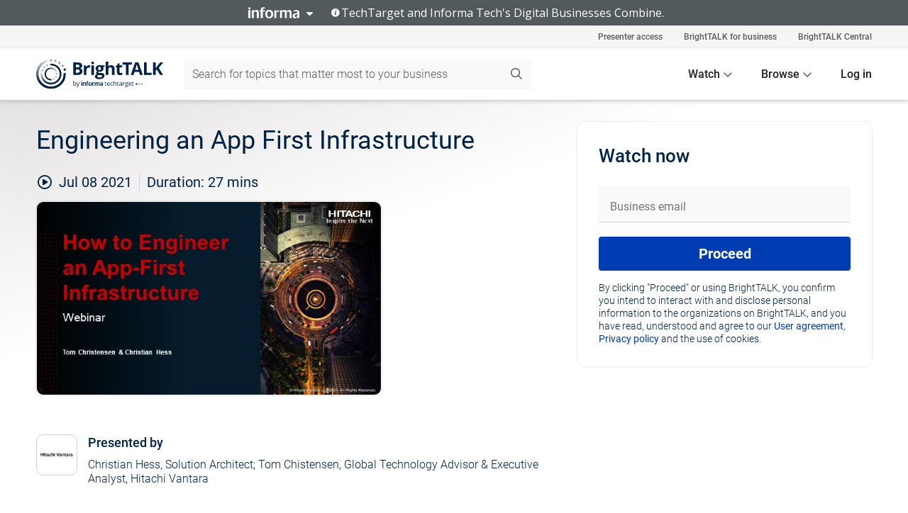

--- FILE ---
content_type: text/html; charset=utf-8
request_url: https://www.brighttalk.com/webcast/12821/494924
body_size: 20152
content:
<!DOCTYPE html><html lang="en"><head><meta charSet="utf-8"/><link rel="icon" type="image/png" href="https://assets.brighttalk.com/images/favicon.ico?nocache=1"/><link rel="apple-touch-icon" href="https://assets.brighttalk.com/images/favicon-apple-touch-icon.png?nocache=1"/><link rel="canonical" href="https://www.brighttalk.com/webcast/12821/494924"/><title>Engineering an App First Infrastructure</title><meta name="description" content="In today’s data-driven world, businesses constantly strive to compete, grow, and ultimately win. Join our Solution Architect Christian Hess in exploring..."/><meta property="og:type" content="website"/><meta name="og:title" property="og:title" content="Engineering an App First Infrastructure"/><meta name="og:description" property="og:description" content="In today’s data-driven world, businesses constantly strive to compete, grow, and ultimately win. Join our Solution Architect Christian Hess in exploring how “App First” is a new way for I&amp;O professionals to think about infrastructure, that addresses the ever-increasing demands to scale, respond, deliver, innovate, and keep costs under control. You will learn about the connection between Applications, Platform, and Infrastructure; and explore the 10 considerations that will influence how you engineer your App-First future.

Links mentioned in the webinar:  
§	Blogs:  https://www.hitachivantara.com/en-us/newsroom-hvtv/blog.html 
§	Center of Excellence: https://partnerportal.hitachivantara.com/s/COE"/><meta property="og:site_name" content="BrightTALK"/><meta property="og:url" content="https://www.brighttalk.com/webcast/12821/494924"/><meta name="brighttalk-channel-id" content="12821"/><meta name="brighttalk-page-architecture" content="react"/><meta name="brighttalk-page-name" content="webcast"/><meta name="brighttalk-content-status" content="recorded"/><meta name="brighttalk-community" content="Storage"/><meta name="brighttalk-community-parent" content="Information Technology"/><meta name="twitter:card" content="summary"/><meta name="twitter:title" content="Engineering an App First Infrastructure"/><meta name="twitter:description" content="In today’s data-driven world, businesses constantly strive to compete, grow, and ultimately win. Join our Solution Architect Christian Hess in exploring how “App First” is a new way for I&amp;O professionals to think about infrastructure, that addresses the ever-increasing demands to scale, respond, deliver, innovate, and keep costs under control. You will learn about the connection between Applications, Platform, and Infrastructure; and explore the 10 considerations that will influence how you engineer your App-First future.

Links mentioned in the webinar:  
§	Blogs:  https://www.hitachivantara.com/en-us/newsroom-hvtv/blog.html 
§	Center of Excellence: https://partnerportal.hitachivantara.com/s/COE"/><meta name="twitter:site" content="BrightTALK"/><meta name="twitter:creator" content=""/><meta property="og:image" content="https://cdn.brighttalk.com/ams/california/images/communication/san/494924/preview_1625754446.png?width=640&amp;height=360"/><meta name="twitter:image" content="https://cdn.brighttalk.com/ams/california/images/communication/san/494924/preview_1625754446.png?width=640&amp;height=360"/><meta name="viewport" content="initial-scale=1.0, width=device-width"/><meta name="robots" content="index,follow"/><script type="application/ld+json">{"@context":"https://schema.org","@type":"Event","name":"Engineering an App First Infrastructure","description":"In today’s data-driven world, businesses constantly strive to compete, grow, and ultimately win. Join our Solution Architect Christian Hess in exploring how “App First” is a new way for I&amp;O professionals to think about infrastructure, that addresses the ever-increasing demands to scale, respond, deliver, innovate, and keep costs under control. You will learn about the connection between Applications, Platform, and Infrastructure; and explore the 10 considerations that will influence how you engineer your App-First future.\n\nLinks mentioned in the webinar:  \n§\tBlogs:  https://www.hitachivantara.com/en-us/newsroom-hvtv/blog.html \n§\tCenter of Excellence: https://partnerportal.hitachivantara.com/s/COE","about":"In today’s data-driven world, businesses constantly strive to compete, grow, and ultimately win. Join our Solution Architect Christian Hess in exploring how “App First” is a new way for I&amp;O professionals to think about infrastructure, that addresses the ever-increasing demands to scale, respond, deliver, innovate, and keep costs under control. You will learn about the connection between Applications, Platform, and Infrastructure; and explore the 10 considerations that will influence how you engineer your App-First future.\n\nLinks mentioned in the webinar:  \n§\tBlogs:  https://www.hitachivantara.com/en-us/newsroom-hvtv/blog.html \n§\tCenter of Excellence: https://partnerportal.hitachivantara.com/s/COE","startDate":"2021-07-08T15:00:00Z","endDate":"2021-07-08T15:00:27.000Z","url":"https://www.brighttalk.com/webcast/12821/494924","duration":"PT0H0M27S","location":{"@type":"VirtualLocation","name":"BrightTALK","url":"https://www.hitachivantara.com/en-us/company/events-and-webinars?commid=494924","description":"In today’s data-driven world, businesses constantly strive to compete, grow, and ultimately win. Join our Solution Architect Christian Hess in exploring how “App First” is a new way for I&amp;O professionals to think about infrastructure, that addresses the ever-increasing demands to scale, respond, deliver, innovate, and keep costs under control. You will learn about the connection between Applications, Platform, and Infrastructure; and explore the 10 considerations that will influence how you engineer your App-First future.\n\nLinks mentioned in the webinar:  \n§\tBlogs:  https://www.hitachivantara.com/en-us/newsroom-hvtv/blog.html \n§\tCenter of Excellence: https://partnerportal.hitachivantara.com/s/COE","image":"https://cdn.brighttalk.com/ams/california/images/communication/san/494924/preview_1625754446.png?width=640&amp;height=360"},"image":"https://cdn.brighttalk.com/ams/california/images/communication/san/494924/preview_1625754446.png?width=640&amp;height=360","performer":"Christian Hess, Solution Architect; Tom Chistensen, Global Technology Advisor &amp; Executive Analyst, Hitachi Vantara","organizer":{"@type":"Organization","name":"Hitachi Vantara","description":"Data is your greatest asset, if you know how to use it. The key to new revenue streams, better customer experiences, and lower costs of doing business is there in your data, waiting to be discovered. It reveals your path to innovation and new ways for you and the world to work. Hitachi Vantara elevates your innovation advantage by merging operational and informational experience to offer you a data partner with unprecedented range and depth in data management. We are analytics, industrial expertise, technology and outcomes rolled into one great solution provider. We listen. We understand. We work with you.  Visit us at www.HitachiVantara.com","url":"https://www.hitachivantara.com/en-us/company/events-and-webinars"},"eventAttendanceMode":"OnlineEventAttendanceMode","eventStatus":"EventScheduled","aggregateRating":{"@type":"AggregateRating","bestRating":"5","worstRating":"1","ratingValue":"4","ratingCount":"3"}}</script><script async="" src="https://unpkg.com/date-time-format-timezone@latest/build/browserified/date-time-format-timezone-complete-min.js"></script><style type="text/css">

    #cmp-banner {
      position: fixed;
      bottom: 0;
      left: 0;
      z-index: 1200;
    }
    @media (min-width: 960px) {
      #cmp-banner {
        bottom: 20px;
        left: 20px;
      }
    }
    #cmp-banner:empty {
      display: none;
    }

  </style><script type="text/javascript">
	"use strict";function _typeof(t){return(_typeof="function"==typeof Symbol&&"symbol"==typeof Symbol.iterator?function(t){return typeof t}:function(t){return t&&"function"==typeof Symbol&&t.constructor===Symbol&&t!==Symbol.prototype?"symbol":typeof t})(t)}!function(){var t=function(){var t,e,o=[],n=window,r=n;for(;r;){try{if(r.frames.__tcfapiLocator){t=r;break}}catch(t){}if(r===n.top)break;r=r.parent}t||(!function t(){var e=n.document,o=!!n.frames.__tcfapiLocator;if(!o)if(e.body){var r=e.createElement("iframe");r.style.cssText="display:none",r.name="__tcfapiLocator",e.body.appendChild(r)}else setTimeout(t,5);return!o}(),n.__tcfapi=function(){for(var t=arguments.length,n=new Array(t),r=0;r<t;r++)n[r]=arguments[r];if(!n.length)return o;"setGdprApplies"===n[0]?n.length>3&&2===parseInt(n[1],10)&&"boolean"==typeof n[3]&&(e=n[3],"function"==typeof n[2]&&n[2]("set",!0)):"ping"===n[0]?"function"==typeof n[2]&&n[2]({gdprApplies:e,cmpLoaded:!1,cmpStatus:"stub"}):o.push(n)},n.addEventListener("message",(function(t){var e="string"==typeof t.data,o={};if(e)try{o=JSON.parse(t.data)}catch(t){}else o=t.data;var n="object"===_typeof(o)&&null!==o?o.__tcfapiCall:null;n&&window.__tcfapi(n.command,n.version,(function(o,r){var a={__tcfapiReturn:{returnValue:o,success:r,callId:n.callId}};t&&t.source&&t.source.postMessage&&t.source.postMessage(e?JSON.stringify(a):a,"*")}),n.parameter)}),!1))};"undefined"!=typeof module?module.exports=t:t()}();

	(function () { var e = false; var c = window; var t = document; function r() { if (!c.frames["__uspapiLocator"]) { if (t.body) { var a = t.body; var e = t.createElement("iframe"); e.style.cssText = "display:none"; e.name = "__uspapiLocator"; a.appendChild(e) } else { setTimeout(r, 5) } } } r(); function p() { var a = arguments; __uspapi.a = __uspapi.a || []; if (!a.length) { return __uspapi.a } else if (a[0] === "ping") { a[2]({ gdprAppliesGlobally: e, cmpLoaded: false }, true) } else { __uspapi.a.push([].slice.apply(a)) } } function l(t) { var r = typeof t.data === "string"; try { var a = r ? JSON.parse(t.data) : t.data; if (a.__cmpCall) { var n = a.__cmpCall; c.__uspapi(n.command, n.parameter, function (a, e) { var c = { __cmpReturn: { returnValue: a, success: e, callId: n.callId } }; t.source.postMessage(r ? JSON.stringify(c) : c, "*") }) } } catch (a) { } } if (typeof __uspapi !== "function") { c.__uspapi = p; __uspapi.msgHandler = l; c.addEventListener("message", l, false) } })();

	window.__gpp_addFrame=function(e){if(!window.frames[e])if(document.body){var t=document.createElement("iframe");t.style.cssText="display:none",t.name=e,document.body.appendChild(t)}else window.setTimeout(window.__gpp_addFrame,10,e)},window.__gpp_stub=function(){var e=arguments;if(__gpp.queue=__gpp.queue||[],__gpp.events=__gpp.events||[],!e.length||1==e.length&&"queue"==e[0])return __gpp.queue;if(1==e.length&&"events"==e[0])return __gpp.events;var t=e[0],p=e.length>1?e[1]:null,s=e.length>2?e[2]:null;if("ping"===t)p({gppVersion:"1.1",cmpStatus:"stub",cmpDisplayStatus:"hidden",signalStatus:"not ready",supportedAPIs:["2:tcfeuv2","5:tcfcav1","6:uspv1","7:usnatv1","8:uscav1","9:usvav1","10:uscov1","11:usutv1","12:usctv1"],cmpId:0,sectionList:[],applicableSections:[],gppString:"",parsedSections:{}},!0);else if("addEventListener"===t){"lastId"in __gpp||(__gpp.lastId=0),__gpp.lastId++;var n=__gpp.lastId;__gpp.events.push({id:n,callback:p,parameter:s}),p({eventName:"listenerRegistered",listenerId:n,data:!0,pingData:{gppVersion:"1.1",cmpStatus:"stub",cmpDisplayStatus:"hidden",signalStatus:"not ready",supportedAPIs:["2:tcfeuv2","5:tcfcav1","6:uspv1","7:usnatv1","8:uscav1","9:usvav1","10:uscov1","11:usutv1","12:usctv1"],cmpId:0,sectionList:[],applicableSections:[],gppString:"",parsedSections:{}}},!0)}else if("removeEventListener"===t){for(var a=!1,i=0;i<__gpp.events.length;i++)if(__gpp.events[i].id==s){__gpp.events.splice(i,1),a=!0;break}p({eventName:"listenerRemoved",listenerId:s,data:a,pingData:{gppVersion:"1.1",cmpStatus:"stub",cmpDisplayStatus:"hidden",signalStatus:"not ready",supportedAPIs:["2:tcfeuv2","5:tcfcav1","6:uspv1","7:usnatv1","8:uscav1","9:usvav1","10:uscov1","11:usutv1","12:usctv1"],cmpId:0,sectionList:[],applicableSections:[],gppString:"",parsedSections:{}}},!0)}else"hasSection"===t?p(!1,!0):"getSection"===t||"getField"===t?p(null,!0):__gpp.queue.push([].slice.apply(e))},window.__gpp_msghandler=function(e){var t="string"==typeof e.data;try{var p=t?JSON.parse(e.data):e.data}catch(e){p=null}if("object"==typeof p&&null!==p&&"__gppCall"in p){var s=p.__gppCall;window.__gpp(s.command,(function(p,n){var a={__gppReturn:{returnValue:p,success:n,callId:s.callId}};e.source.postMessage(t?JSON.stringify(a):a,"*")}),"parameter"in s?s.parameter:null,"version"in s?s.version:"1.1")}},"__gpp"in window&&"function"==typeof window.__gpp||(window.__gpp=window.__gpp_stub,window.addEventListener("message",window.__gpp_msghandler,!1),window.__gpp_addFrame("__gppLocator"));

	window._sp_queue = [];
	window._sp_ = {
		config: {
			accountId: 370,
			baseEndpoint: 'https://cdn.privacy-mgmt.com',
			usnat: {
					 includeUspApi: true
			  },

			gdpr: { },
			events: {
				onMessageChoiceSelect: function (message_type, choice_id, choice_type_id) {

					// Code to make 'Accept' and 'Reject' buttons work in the CPPA banner
					if (message_type === "usnat") {
						console.log(choice_type_id);
						if (choice_type_id === 11 || choice_type_id === 13) {
							document.getElementById("cmp-banner").style.display = "none";
						}
						if (choice_type_id === 11) {
							localStorage.setItem("acceptconsent", "true");
						} else {
							localStorage.setItem("acceptconsent", "false");
						}
					} else {
						if (choice_type_id === 11) {
							localStorage.setItem("acceptconsent", "true");
						} else {
							localStorage.setItem("acceptconsent", "false");
						}
					}

				},
				onMessageReady: function() {
					console.log('[event] onMessageReady', arguments);
				},
				onMessageChoiceError: function() {
					console.log('[event] onMessageChoiceError', arguments);
				},
				onPrivacyManagerAction: function() {
					console.log('[event] onPrivacyManagerAction', arguments);
				},
				onPMCancel: function() {
					console.log('[event] onPMCancel', arguments);
				},
				onMessageReceiveData: function() {
					console.log('[event] onMessageReceiveData', arguments);
				},
				onSPPMObjectReady: function() {
					console.log('[event] onSPPMObjectReady', arguments);
				},
				onConsentReady: function (message_type, choice_type_id, choice_id, consentUUID, euconsent) {
					console.log('[event] onConsentReady', arguments);
				},
				onError: function() {
					console.log('[event] onError', arguments);
				},
			}
		}
	}
	</script><script src="https://cdn.privacy-mgmt.com/unified/wrapperMessagingWithoutDetection.js" async=""></script><meta name="next-head-count" content="31"/><script type="text/javascript">

    window.dataLayer = window.dataLayer || [];
    function gtag() { dataLayer.push(arguments); }

    //default behavior
    gtag('consent', 'default', {
      'ad_storage': 'granted',
      'analytics_storage': 'granted',
      'wait_for_update': 500
    });

    //behavior specific for end-users in the EEA
    gtag('consent', 'default', {
      'ad_storage': 'denied',
      'analytics_storage': 'denied',
      'region': ['BE', 'BG', 'CZ', 'DK', 'CY', 'LV', 'LT', 'LU', 'ES', 'FR', 'HR', 'IT', 'PL', 'PT', 'RO', 'SI', 'HU', 'MT', 'NL', 'AT', 'IS', 'LI', 'NO', 'SK', 'FI', 'SE', 'DE', 'EE', 'IE', 'EL'],
      'wait_for_update': 500
    });

  </script><script id="gtmScript" nonce="">(function(w,d,s,l,i){w[l]=w[l]||[];w[l].push({'gtm.start':
                    new Date().getTime(),event:'gtm.js'});var f=d.getElementsByTagName(s)[0],
                    j=d.createElement(s),dl=l!='dataLayer'?'&l='+l:'';j.async=true;j.src=
                    'https://www.googletagmanager.com/gtm.js?id='+i+dl;var n=d.querySelector('[nonce]');
                    n&&j.setAttribute('nonce',n.nonce||n.getAttribute('nonce'));f.parentNode.insertBefore(j,f);
                    })(window,document,'script','dataLayer','GTM-NCXH7DF');</script><meta name="brighttalk-build"/><script type="module" src="https://www.brighttalk.com/globalauth-helpercomponent/globalauth-helpercomponent.esm.js"></script><link rel="preload" href="/webcast/_next/static/css/4408fd0edb7eefd9.css" as="style"/><link rel="stylesheet" href="/webcast/_next/static/css/4408fd0edb7eefd9.css" data-n-g=""/><link rel="preload" href="/webcast/_next/static/css/bf90c7f80c3d688c.css" as="style"/><link rel="stylesheet" href="/webcast/_next/static/css/bf90c7f80c3d688c.css" data-n-p=""/><link rel="preload" href="/webcast/_next/static/css/ce5fea244d2c7257.css" as="style"/><link rel="stylesheet" href="/webcast/_next/static/css/ce5fea244d2c7257.css"/><noscript data-n-css=""></noscript><script defer="" nomodule="" src="/webcast/_next/static/chunks/polyfills-c67a75d1b6f99dc8.js"></script><script defer="" src="/webcast/_next/static/chunks/479.00bec7571fc3660a.js"></script><script src="/webcast/_next/static/chunks/webpack-26f4cc8e0a501328.js" defer=""></script><script src="/webcast/_next/static/chunks/framework-aeb85a5e071ca0cb.js" defer=""></script><script src="/webcast/_next/static/chunks/main-c05ad2e766969304.js" defer=""></script><script src="/webcast/_next/static/chunks/pages/_app-88b1430bbcaffaa8.js" defer=""></script><script src="/webcast/_next/static/chunks/ad54e6ef-baf8410d2a54234b.js" defer=""></script><script src="/webcast/_next/static/chunks/28455a0b-f262a48674952fe5.js" defer=""></script><script src="/webcast/_next/static/chunks/94-0fcdae1b49b3bd17.js" defer=""></script><script src="/webcast/_next/static/chunks/245-c192ff7fc3392b81.js" defer=""></script><script src="/webcast/_next/static/chunks/9-0a25cac403357889.js" defer=""></script><script src="/webcast/_next/static/chunks/pages/%5BchannelId%5D/%5BwebcastId%5D-cc704ed89ef6659b.js" defer=""></script><script src="/webcast/_next/static/3238/_buildManifest.js" defer=""></script><script src="/webcast/_next/static/3238/_ssgManifest.js" defer=""></script><style id="__jsx-951082157">.previewImg.jsx-951082157{background:url(https://cdn.brighttalk.com/ams/california/images/communication/san/494924/preview_1625754446.png?width=640&height=360)center center no-repeat;-webkit-filter:blur(4rem)grayscale(30%);filter:blur(4rem)grayscale(30%);opacity:.17;-webkit-background-size:cover;-moz-background-size:cover;-o-background-size:cover;background-size:cover;width:100%;height:100%;-webkit-transform:scale(1.1);-moz-transform:scale(1.1);-ms-transform:scale(1.1);-o-transform:scale(1.1);transform:scale(1.1)}</style></head><body><noscript><iframe src="https://www.googletagmanager.com/ns.html?id=GTM-NCXH7DF"
                height="0" width="0" style="display:none;visibility:hidden"></iframe></noscript><div id="__next"> <div class="InformaBanner_light__oav1_ InformaBanner_banner__5OVWh"><div class="InformaBanner_container__lAm_Y"><div class="InformaBanner_line-message__vc5WN"><button class="InformaBanner_btn-toggle__6eadl"><img class="InformaBanner_logo-text__5ZhoW" src="[data-uri]" alt="Informa Logo"/><img class="InformaBanner_icon-downArrow__iK5Eo" src="[data-uri]" alt="Toggle"/></button><p><img class="InformaBanner_icon-info__cbp6P" src="[data-uri]" alt="Info"/><span class="">TechTarget and Informa Tech&#x27;s Digital Businesses Combine.</span></p></div><div class="InformaBanner_expanded-message-detail__ZfXMh"><p class="InformaBanner_en__B2IaO InformaBanner_lead-copy__kkQ9H"><span class="">Together, we power an unparalleled network of 220+ online properties covering 10,000+ granular topics, serving an audience of 50+ million professionals with original, objective content from trusted sources. We help you gain critical insights and make more informed decisions across your business priorities.</span></p></div></div></div><div class="PageContent_app__Tw3yY"><div id="cmp-banner"></div><div class="ClientHeader_ClientHeader__Yhcmr ClientHeader_ClientHeader-basics__Tkt9O" data-preview-img="https://cdn.brighttalk.com/ams/california/images/communication/san/494924/preview_1625754446.png?width=640&amp;height=360" aria-hidden="true" data-bdd="client-header"><div class="jsx-951082157 previewImg"></div><div class="ClientHeader_ClientHeader--Gradient___ql1Q ClientHeader_ClientHeader-basics__Tkt9O"></div></div><span><div class="GlobalHeader_global-header__7RU_n"><link rel="modulepreload" href="https://www.brighttalk.com/webcomponent/dist/brighttalk-web-components/brighttalk-web-components.esm.js"/></div></span><div class="Container_Container__cJtME PageContent_Player-Content__cuHLP"><main class="PageContent_Player-Content-Main__dT2hM" id="bt-player-content-main"><section class="Section_Section30__FyFjI"><h1 class="globalStyle_hnr__RgsYz" data-bdd="player-webcast-title">Engineering an App First Infrastructure</h1><section class="Section_Section10__MY7SZ WebcastHeader_WebcastHeader-Subheader-Container__eoyOs" data-bdd="player-webcast-content"><div class="WebcastHeader_WebcastHeaders-wrap__ub947"><div class="WebcastHeader_WebcastHeader-Subheader__2hOd6"><div class="WebcastHeader_WebcastHeader-date-time-wrap__5DSIB"><time class="WebcastHeader_WebcastHeader-Duration__Ojp_n" data-bdd="player-webcast-duration" dateTime="27m"><span>Duration: </span><span>27<!-- --> mins</span></time></div></div><div class="WebcastHeader_WebcastHeader-Extra__mYsCW"></div></div></section><section class="Section_Section40__iljNL DefaultWebcastContent_DefaultWebcastContent--pad-right__m0r9W"><div class="PlayerPlaceholder_outer__erL98" data-bdd="player-placeholder"><div class="PlayerPlaceholder_PlayerPlaceholder__E0yEP" id="default-placeholder"><div style="--aspect-ratio:(16/9)" data-bdd="thumbnail-container" class="Thumbnail_thumbnail__nQlEr Thumbnail_thumbnail--small__tLn5m thumbnail PlayerPlaceholder_PlayerPlaceholder-ThumbnailIE__p2acC PlayerPlaceholder_PlayerPlaceholder--max-height__ylfXH PlayerPlaceholder_PlayerNoCrusor__AAgzp"><img src="https://cdn.brighttalk.com/ams/california/images/communication/san/494924/preview_1625754446.png?width=640&amp;height=360" alt="" class="Thumbnail_thumbnail-img__Odh48" data-bdd="player-placeholder-thumbnail" width="647" height="364"/></div></div></div></section><section data-bdd="player-details"><article class="DefaultWebcastContent_DefaultWebcastContent-article__NVTL1"><div class="DefaultWebcastContent_DefaultWebcastContent-ChannelLogo__PbB1y" data-bdd="player-channel-logo" aria-hidden="true"><div class="DefaultWebcastContent_Channel-Image-Wrapper__BBPXC"><img alt="Hitachi Vantara" loading="lazy" width="300" height="300" decoding="async" data-nimg="1" class="img-fluid h-100 w-100" style="color:transparent" srcSet="/webcast/_next/image?url=https%3A%2F%2Fcdn.brighttalk.com%2Fams%2Fcalifornia%2Fimages%2Fchannel%2F12821%2Fimage_1065494.jpg%3Fwidth%3D300%26height%3D300&amp;w=384&amp;q=75 1x, /webcast/_next/image?url=https%3A%2F%2Fcdn.brighttalk.com%2Fams%2Fcalifornia%2Fimages%2Fchannel%2F12821%2Fimage_1065494.jpg%3Fwidth%3D300%26height%3D300&amp;w=640&amp;q=75 2x" src="/webcast/_next/image?url=https%3A%2F%2Fcdn.brighttalk.com%2Fams%2Fcalifornia%2Fimages%2Fchannel%2F12821%2Fimage_1065494.jpg%3Fwidth%3D300%26height%3D300&amp;w=640&amp;q=75"/></div></div><div class="DefaultWebcastContent_DefaultWebcastContent-Presented__pye_R"><h2 class="DefaultWebcastContent_DefaultWebcastContent-Header3__AZoDj">Presented by</h2><p class="DefaultWebcastContent_DefaultWebcastContent-P__e8prc" data-bdd="player-presenter">Christian Hess, Solution Architect; Tom Chistensen, Global Technology Advisor &amp; Executive Analyst, Hitachi Vantara</p></div></article><article><h2 class="DefaultWebcastContent_DefaultWebcastContent-Header3__AZoDj">About this talk</h2><div class="DefaultWebcastContent_DefaultWebcastContent-P__e8prc" data-bdd="player-body"><div class="Markdown_Markdown__kIRZG">In today’s data-driven world, businesses constantly strive to compete, grow, and ultimately win. Join our Solution Architect Christian Hess in exploring how “App First” is a new way for I&O professionals to think about infrastructure, that addresses the ever-increasing demands to scale, respond, deliver, innovate, and keep costs under control. You will learn about the connection between Applications, Platform, and Infrastructure; and explore the 10 considerations that will influence how you engineer your App-First future.

Links mentioned in the webinar:  
§	Blogs:  https://www.hitachivantara.com/en-us/newsroom-hvtv/blog.html 
§	Center of Excellence: https://partnerportal.hitachivantara.com/s/COE</div></div></article></section></section><div class="ChannelInfo_channel-info-container__qA1DZ"><div class="ChannelInfo_horizontal-card__Zig9Q mb-4 row"><div class="ChannelInfo_channel-info-wrapper__M9Baq"><div class="col-md-4 ChannelInfo_channel-info-image__OBxNW"><div class="ChannelInfo_card-image-wrapper__AFlnA"><a href="https://www.brighttalk.com/channel/12821/" title="Visit Hitachi Vantara&#x27;s channel" data-bdd="channel-info-channel-link"><img alt="Hitachi Vantara" loading="lazy" width="300" height="300" decoding="async" data-nimg="1" class="img-fluid h-100 w-100 ChannelInfo_card-image__xy9wa" style="color:transparent" srcSet="/webcast/_next/image?url=https%3A%2F%2Fcdn.brighttalk.com%2Fams%2Fcalifornia%2Fimages%2Fchannel%2F12821%2Fimage_1065494.jpg%3Fwidth%3D300%26height%3D300&amp;w=384&amp;q=75 1x, /webcast/_next/image?url=https%3A%2F%2Fcdn.brighttalk.com%2Fams%2Fcalifornia%2Fimages%2Fchannel%2F12821%2Fimage_1065494.jpg%3Fwidth%3D300%26height%3D300&amp;w=640&amp;q=75 2x" src="/webcast/_next/image?url=https%3A%2F%2Fcdn.brighttalk.com%2Fams%2Fcalifornia%2Fimages%2Fchannel%2F12821%2Fimage_1065494.jpg%3Fwidth%3D300%26height%3D300&amp;w=640&amp;q=75"/></a></div></div><div class="ChannelInfo_card-body__Cm7rx col-md-8"><a href="https://www.brighttalk.com/channel/12821/" title="Visit Hitachi Vantara&#x27;s channel" data-bdd="channel-info-channel-link" class="ChannelInfo_card-title-link__erJbG"><h2 class="ChannelInfo_card-title__uZ534">Hitachi Vantara</h2></a><div class="ChannelInfo_card-statistics__HDPkB"><span data-bdd="channel-info-subscribers">56191<!-- --> subscribers</span><span><span class="ChannelInfo_text-divider__IdRn6"></span>376<!-- --> talks</span></div><div class="ChannelInfo_card-strapline__hBp5d"><span width="0"><span></span><span>Data is changing the way we work. We are changing the way data works.</span><span style="position:fixed;visibility:hidden;top:0;left:0">…</span></span></div><div class="ChannelInfo_card-description__vs4sW"><span width="0"><span></span><span>Data is your greatest asset, if you know how to use it. The key to new revenue streams, better customer experiences, and lower costs of doing business is there in your data, waiting to be discovered. It reveals your path to innovation and new ways for you and the world to work. Hitachi Vantara elevates your innovation advantage by merging operational and informational experience to offer you a data partner with unprecedented range and depth in data management. We are analytics, industrial expertise, technology and outcomes rolled into one great solution provider. We listen. We understand. We work with you.  Visit us at www.HitachiVantara.com</span><span style="position:fixed;visibility:hidden;top:0;left:0">…</span></span></div></div></div></div></div><section class="Section_Section30__FyFjI RelatedTopics_RelatedTopics__J973v" data-bdd="related-topic"><div class="RelatedTopics_RelatedTopics-Label__Qc2fT" data-bdd="related-topic-header">Related topics</div><div class="RelatedTopics_RelatedTopics-Items__VQabW" data-bdd="related-topic-items"><a href="https://www.brighttalk.com/topic/infrastructure" class="RelatedTopics_RelatedTopics-Link__p7ZnJ" data-bdd="related-topic-0-link"><div class="RelatedTopics_RelatedTopics-Item__T42J0" data-bdd="related-topic-0-text">Infrastructure</div></a><a href="https://www.brighttalk.com/topic/applications" class="RelatedTopics_RelatedTopics-Link__p7ZnJ" data-bdd="related-topic-1-link"><div class="RelatedTopics_RelatedTopics-Item__T42J0" data-bdd="related-topic-1-text">Applications</div></a><a href="https://www.brighttalk.com/topic/platform" class="RelatedTopics_RelatedTopics-Link__p7ZnJ" data-bdd="related-topic-2-link"><div class="RelatedTopics_RelatedTopics-Item__T42J0" data-bdd="related-topic-2-text">Platform</div></a></div></section></main><aside class="PageContent_Player-Content-Aside__ejqAg"><div class="SidePanel_form-wrapper__XAlVE"><div class="SidePanel_globalauth-wrapper__fRQUj"><div class="SidePanel_spinner-wrapper__vIlwe"><div class="GlobalAuthSkeleton_wrapper__bWg5s"><div class="GlobalAuthSkeleton_skeleton-loader-item__QXrVE GlobalAuthSkeleton_heading__oXy64"></div><div class="GlobalAuthSkeleton_skeleton-loader-item__QXrVE GlobalAuthSkeleton_input__q43DK"></div><div class="GlobalAuthSkeleton_skeleton-loader-item__QXrVE GlobalAuthSkeleton_button__Ji96E"></div><div class="GlobalAuthSkeleton_skeleton-loader-item__QXrVE GlobalAuthSkeleton_text___CPXT"></div><div class="GlobalAuthSkeleton_privacy-text__U75_Y"><div class="GlobalAuthSkeleton_skeleton-loader-item__QXrVE GlobalAuthSkeleton_text___CPXT"></div><div class="GlobalAuthSkeleton_skeleton-loader-item__QXrVE GlobalAuthSkeleton_text___CPXT"></div><div class="GlobalAuthSkeleton_skeleton-loader-item__QXrVE GlobalAuthSkeleton_text___CPXT"></div><div class="GlobalAuthSkeleton_skeleton-loader-item__QXrVE GlobalAuthSkeleton_text___CPXT"></div><div class="GlobalAuthSkeleton_skeleton-loader-item__QXrVE GlobalAuthSkeleton_text-1__a9eLg"></div></div></div></div></div></div></aside></div><div class="global-footer"><style>
       .global-footer {
			background-color: #283857;
			min-height: 394px;
		}
      </style></div><script src="https://www.brighttalk.com/webcomponent/dist/techtarget-informa-banner/techtarget-informa-footer.js?v=1.0.0"></script><techtarget-informa-footer theme="light" language="en"></techtarget-informa-footer></div> </div><script id="__NEXT_DATA__" type="application/json">{"props":{"pageProps":{"channelId":"12821","webcastId":"494924","channel":{"id":12821,"statistics":{"upcomingCommunications":"0","liveCommunications":"0","recordedCommunications":"376","subscribers":"56191","viewedSeconds":"79898662"},"channelName":"Hitachi Vantara","channelUrl":"https://www.hitachivantara.com/en-us/company/events-and-webinars","channelDescription":"Data is your greatest asset, if you know how to use it. The key to new revenue streams, better customer experiences, and lower costs of doing business is there in your data, waiting to be discovered. It reveals your path to innovation and new ways for you and the world to work. Hitachi Vantara elevates your innovation advantage by merging operational and informational experience to offer you a data partner with unprecedented range and depth in data management. We are analytics, industrial expertise, technology and outcomes rolled into one great solution provider. We listen. We understand. We work with you.  Visit us at www.HitachiVantara.com","strapLine":"Data is changing the way we work. We are changing the way data works.","visibility":"included","channelImg":"https://cdn.brighttalk.com/ams/california/images/channel/12821/image_1065494.jpg?width=300\u0026height=300","locale":"en-US","showAttendees":true,"showShare":true,"showSocial":true},"webcast":{"id":494924,"channel":{"id":12821},"title":"Engineering an App First Infrastructure","description":"In today’s data-driven world, businesses constantly strive to compete, grow, and ultimately win. Join our Solution Architect Christian Hess in exploring how “App First” is a new way for I\u0026O professionals to think about infrastructure, that addresses the ever-increasing demands to scale, respond, deliver, innovate, and keep costs under control. You will learn about the connection between Applications, Platform, and Infrastructure; and explore the 10 considerations that will influence how you engineer your App-First future.\n\nLinks mentioned in the webinar:  \n§\tBlogs:  https://www.hitachivantara.com/en-us/newsroom-hvtv/blog.html \n§\tCenter of Excellence: https://partnerportal.hitachivantara.com/s/COE","presenter":"Christian Hess, Solution Architect; Tom Chistensen, Global Technology Advisor \u0026 Executive Analyst, Hitachi Vantara","duration":27,"keywords":"Infrastructure, Applications, Platform","start":"2021-07-08T15:00:00Z","entryTime":"2021-07-08T14:55:00Z","end":"","status":"recorded","timeZone":"Europe/Berlin","url":"https://www.hitachivantara.com/en-us/company/events-and-webinars?commid=494924","isGigCancelled":false,"previewImg":"https://cdn.brighttalk.com/ams/california/images/communication/san/494924/preview_1625754446.png?width=640\u0026height=360","topics":[{"title":"Infrastructure","url":"https://www.brighttalk.com/topic/infrastructure"},{"title":"Applications","url":"https://www.brighttalk.com/topic/applications"},{"title":"Platform","url":"https://www.brighttalk.com/topic/platform"}],"pageState":"ondemand","visibility":"public","syndication":null,"rating":4,"ratingCount":3},"summit":{"eventCount":0,"img":"","link":"","live":[],"onDemand":[],"showTracks":false,"summitDate":"","title":"","tracks":[],"upcoming":[],"target":"","type":""},"webcastCommunities":{"communities":[{"id":4,"title":"Information Technology","description":"As an IT professional, many of the problems you face are multifaceted, complex and don’t lend themselves to simple solutions. The information technology community features useful and free information technology resources. Join to browse thousands of videos and webinars on ITIL best practices, IT security strategy and more presented by leading CTOs, CIOs and other technology experts.","alias":"information-technology","entryCount":490681,"childCount":6,"enabled":true,"primary":false,"children":[{"id":21,"title":"Virtualization","description":"Welcome to the virtualization community on BrightTALK! Whether it affects servers, storage, networks, desktops or other parts of the data center, virtualization provides real benefits by reducing the resources needed for your\ninfrastructure and creating software-defined data center components. However, it can also complicate your infrastructure. Join this active community to learn best\npractices for avoiding virtual machine sprawl and other common virtualization pitfalls as well as how you can make the most of your virtualization environment.","alias":"virtualization","entryCount":18693,"childCount":0,"enabled":true,"primary":false},{"id":26,"title":"Cloud Computing","description":"Cloud computing has exploded over the past few years, delivering a previously unimagined level of workplace mobility and flexibility. The cloud computing community on BrightTALK is made up of thousands of engaged professionals learning from the latest cloud computing research and resources. Join the community to expand your cloud computing knowledge and have your questions answered in live sessions with industry experts and vendor representatives.","alias":"cloud-computing","entryCount":64310,"childCount":0,"enabled":true,"primary":false},{"id":28,"title":"IT Governance, Risk and Compliance","description":"Increasing expectations for good governance, effective risk management and complex demands for corporate compliance are presenting a growing challenge for organizations of all sizes. Join industry thought leaders as they provide you with practical advice on how to implement successful risk and compliance management strategies across your organization. Browse risk management resources in the form of interactive webinars and videos and ask questions of expert GRC professionals.","alias":"governance-risk-compliance","entryCount":49751,"childCount":0,"enabled":true,"primary":false},{"id":29,"title":"Data Center Management","description":"The data center management community focuses on the holistic management and optimization of the data center. From technologies such as virtualization and cloud computing to data center design, colocation, energy efficiency and monitoring, the BrightTALK data center management community provides the most up-to-date and engaging content from industry experts to better your infrastructure and operations. Engage with a community of your peers and industry experts by asking questions, rating presentations and participating in polls during webinars, all while you gain insight that will help you transform your infrastructure into a next generation data center.","alias":"data-center","entryCount":9266,"childCount":0,"enabled":true,"primary":false},{"id":121,"title":"Storage","description":"The storage community on BrightTALK is made up of thousands of storage and IT professionals. Find relevant webinars and videos on storage architecture, cloud storage, storage virtualization and more presented by recognized thought leaders. Join the conversation by participating in live webinars and round table discussions.","alias":"storage","entryCount":16942,"childCount":0,"enabled":true,"primary":true},{"id":143,"title":"Big Data and Data Management","description":"Welcome to the big data and data management community on BrightTALK. Join thousands of data quality engineers, data scientists, database administrators and other professionals to find more information about the hottest topics affecting your data. Subscribe now to learn about efficiently storing, optimizing a complex infrastructure, developing governing policies, ensuring data quality and analyzing data to make better informed decisions. Join the conversation by watching live and on-demand webinars and take the opportunity to interact with top experts and thought leaders in the field.","alias":"big-data-management","entryCount":29785,"childCount":0,"enabled":true,"primary":false}]},{"id":9,"title":"Finance","description":"The accounting and finance community on BrightTALK features presentations from leading accountants and finance professionals. The accounting community includes tax planning strategies, QuickBooks webinars and other accounting webinars, while the finance community features presentations on financial capital regulations and forensic data analytics. Join the conversation by attending live financial and accounting presentations and connecting with industry thought leaders.","alias":"finance","entryCount":94151,"childCount":1,"enabled":true,"primary":false,"children":[{"id":161,"title":"Finance","description":"Get powerful finance insights for your business. Connect with experts and colleagues to get the most up-to-date knowledge that will help you to determine which financial factors build or erode value in your organization.","alias":"business-finance","entryCount":5609,"childCount":0,"enabled":true,"primary":false}]}]},"channelFeed":[{"date":"2025-12-10T15:29:00.000Z","id":659252,"channelId":12821,"thumbnail":{"alt":"The AI Readiness Checklist: What Education Leaders Need to Get Right First","url":"https://cdn.brighttalk.com/ams/california/images/communication/659252/image_1073994.png?width=640\u0026height=360"},"title":"The AI Readiness Checklist: What Education Leaders Need to Get Right First","description":"AI can dramatically enhance the world of education — but only if your organization has the right foundation. From messy data to overlooked security gaps, many education entities face challenges with addressing the core building blocks needed for successful AI implementation.\n\nThis 30-minute webinar will explore the essential groundwork education leaders need to put in place before scaling AI across systems and services.\n\nWe’ll discuss:\n\n- Why data readiness, security and storage lead to successful AI implementation\n- How to identify and close the pre-AI gaps slowing your team down\n- What steps to take now, no matter where you are in your AI journey","link":"https://www.hitachivantara.com/en-us/company/events-and-webinars?commid=659252","status":"recorded","duration":1852},{"date":"2025-11-28T10:09:00.000Z","id":658524,"channelId":12821,"thumbnail":{"alt":"Smart. Secure. Scalable.  Unlock the Future of Data with VSP One Object Storage","url":"https://cdn.brighttalk.com/ams/california/images/communication/658524/image_1072397.png?width=640\u0026height=360"},"title":"Smart. Secure. Scalable.  Unlock the Future of Data with VSP One Object Storage","description":"This is webinar where experts from Hitachi Vantara discuss about the offerings and benefits of VSP One Object storage","link":"https://www.hitachivantara.com/en-us/company/events-and-webinars?commid=658524","status":"recorded","duration":4094},{"date":"2025-11-20T16:00:00.000Z","id":657916,"channelId":12821,"thumbnail":{"alt":"Generating New Revenue with Modern AI-Ready Infrastructure","url":"https://cdn.brighttalk.com/ams/california/images/communication/657908/image_1070992.jpg?width=640\u0026height=360"},"title":"Generating New Revenue with Modern AI-Ready Infrastructure","description":"Introducing Virtual Storage Platform One Block High End Storage - Partner Launch \nThe launch of Virtual Storage Platform One (VSP One) Block High End marks the completion of Hitachi Vantara’s unified VSP One Platform — a single data foundation that powers every workload from core to cloud to AI.\nFor partners, the VSP One Block High End launch represents one of the biggest growth opportunities of the year. Built for the most demanding enterprise and AI-driven environments, VSP One Block High End delivers:\nBlazing performance — up to 50 million IOPS with consistent sub-millisecond latency\nEight nines (99.999999%) availability in a single array — for true mission-critical assurance\nEnd-to-end NVMe and the industry’s only No-Questions-Asked 4:1 Data Reduction Guarantee\nIntegrated cyber resilience and clean-data recovery guarantees\nUnified management with VSP 360, delivering complete visibility, automation, and AI-powered insights\nSustainable efficiency with 60 TB NVMe TLC SSDs and Dynamic Carbon Reduction features\nJoin the Hitachi Vantara Partner Team as they unpack the new VSP One Block High End launch and show how you can turn this breakthrough into business growth. You'll learn:\nWhat makes VSP One Block High End a competitive game-changer\nReal-world performance proof points and ROI stories you can lead with\nHow to activate the ready-made Partner Marketing Hub campaign","link":"https://www.hitachivantara.com/en-us/company/events-and-webinars?commid=657916","status":"recorded","duration":1126},{"date":"2025-11-18T17:00:00.000Z","id":653652,"channelId":12821,"thumbnail":{"alt":"Build Modern AI-Ready Infrastructure Without Starting Over","url":"https://cdn.brighttalk.com/ams/california/images/communication/653652/image_1066862.jpg?width=640\u0026height=360"},"title":"Build Modern AI-Ready Infrastructure Without Starting Over","description":"The modernization conversation has reached a breaking point. For organizations running mission-critical workloads — including increasingly demanding AI-driven applications — the traditional approach often introduces unnecessary risk. But does modernization always lead to costly investments, operational downtime, and uncertain outcomes? \n\nIt's time for a different approach that positions modernization as a strategic enabler of performance, resilience, agility, and efficiency.\n\nJoin industry expert Scott Sinclair from Omdia, and Jay Subramanian, General Manager, Core Storage Platforms at Hitachi Vantara, as we cut through the noise to address what really matters: Can you achieve AI-ready infrastructure without the gamble?\n\nWe’ll deliver clear answers on:\n• How leading enterprises transform without disruption (see how one bank completed data migration in 51 minutes with zero downtime)\n• The real difference between upgrade and wholesale modernization strategies\n• Proven architectural patterns for AI integration across hybrid environments\n• Critical mistakes that derail modernization initiatives\n\nThe bottom line: This isn’t about starting over. It’s about building forward with technology that amplifies your existing investments while unlocking tomorrow’s opportunities.\n\nThis event is for infrastructure leaders, architects, and IT decision-makers who refuse to compromise mission-critical stability for innovation.","link":"https://www.hitachivantara.com/en-us/company/events-and-webinars?commid=653652","status":"recorded","duration":1461},{"date":"2025-10-15T23:00:00.000Z","id":655221,"channelId":12821,"thumbnail":{"alt":"Business Continuity. Guaranteed.","url":"https://cdn.brighttalk.com/ams/california/images/communication/655221/image_1065120.jpg?width=640\u0026height=360"},"title":"Business Continuity. Guaranteed.","description":"Cyber defense in the AI era is more complex than ever. Watch how VSP One simplifies everything with a guarantee that covers all the critical points of cyber resiliency. From data corruption detection to rapid recovery at scale, learn how to quickly bounce back from cyber attacks and keep your business running smoothly.","link":"https://www.hitachivantara.com/en-us/company/events-and-webinars?commid=655221","status":"recorded","duration":257},{"date":"2025-10-15T14:00:00.000Z","id":647941,"channelId":12821,"thumbnail":{"alt":"Modernize your Data Lakehouse with Object Storage - Trends, Tech, and the Road Ahead","url":"https://cdn.brighttalk.com/ams/ireland/images/communication/647941/image_1063605.jpg?width=640\u0026height=360"},"title":"Modernize your Data Lakehouse with Object Storage - Trends, Tech, and the Road Ahead","description":"Join David Schmitt, Ben Clifford, and Whit Walters, Field CTO at GigaOm as they explore how modern object storage is reshaping data lakehouse strategies. Topics include evolving requirements, real-world use cases, and future innovations like metadata management and S3 integration.\nDon’t miss this expert-led discussion. Register today!","link":"https://www.hitachivantara.com/en-us/company/events-and-webinars?commid=647941","status":"recorded","duration":2073},{"date":"2025-10-15T05:30:00.000Z","id":652660,"channelId":12821,"thumbnail":{"alt":"Secure by Design: Quantum-Safe Resilience in the Age of Inevitable Breaches","url":"https://cdn.brighttalk.com/ams/california/images/communication/652660/image_1059458.png?width=640\u0026height=360"},"title":"Secure by Design: Quantum-Safe Resilience in the Age of Inevitable Breaches","description":"The contemporary threat landscape, characterized by advanced persistent threats and supply chain compromises, has rendered the concept of a perfectly secure network a dangerous fallacy. This analysis moves beyond traditional cybersecurity's prevention-centric model to propose a framework for cyber resiliency—the ability to deliver intended outcomes despite ongoing cyberattacks. Hitachi with 100+ years of legacy and having leadership in both IT and Operational Technology (OT), deconstructs resiliency into critical operational domains: Assume Breach mindset, Zero Trust principles to minimize blast radius, and Cyber Recovery assurance with isolated, immutable backups to ensure restoration. Furthermore, we identify the existential threat posed by quantum computing to current public-key cryptography (e.g., RSA, ECC). A truly resilient posture must therefore be \"Quantum-Safe,\" proactively integrating post-quantum cryptography (PQC) algorithms and quantum key distribution (QKD) to safeguard data against both present and future cryptographically-relevant quantum attacks.","link":"https://www.hitachivantara.com/en-us/company/events-and-webinars?commid=652660","status":"recorded","duration":3641},{"date":"2025-10-08T17:00:00.000Z","id":640785,"channelId":12821,"thumbnail":{"alt":"Cyberattacks: Is Predictable Business Continuity Possible?","url":"https://cdn.brighttalk.com/ams/california/images/communication/640785/image_1037763.png?width=640\u0026height=360"},"title":"Cyberattacks: Is Predictable Business Continuity Possible?","description":"Cyber threats are escalating in volume and sophistication, and the increasing complexity of data environments can hinder recovery efforts. But all this, alongside growing regulatory and compliance demands, means it’s more important than ever before to bolster cyber resilience to mitigate downtime, data loss, and regulatory risk by ensuring business continuity. Our experts discuss navigating uptime and data integrity in this challenging environment, and the crucial role of predictable rapid recovery in the event of a breach. \nFrom the importance of proactive ransomware detection to data recovery preparedness in the face of automated attacks, get all this plus: \n• Why traditional backup and recovery processes, which can take hours to restore data, are no longer fit for purpose. \n• The importance of predictable recovery times and the ability to recover clean, usable data. \n• How a faster, clean production data recovery guarantee gives customers predictable cyber resilience.\n\nJoin our webinar to overcome cyber-attacks fast, meet regulatory requirements, and keep business moving no matter what.","link":"https://www.hitachivantara.com/en-us/company/events-and-webinars/cyberattacks-is-predictable-business-continuity-possible-","status":"recorded","duration":1901},{"date":"2025-09-25T16:00:00.000Z","id":651449,"channelId":12821,"thumbnail":{"alt":"Unlocking ROI: The Forrester Study That Could Save Your Next Storage Investment","url":"https://cdn.brighttalk.com/ams/california/images/communication/651449/image_1058234.jpg?width=640\u0026height=360"},"title":"Unlocking ROI: The Forrester Study That Could Save Your Next Storage Investment","description":"AI is rewriting the rules of competition. Compliance regulations are constantly shifting. The pressure to choose data storage that can handle the unpredictable has never been greater.\n\nMaking the right infrastructure investment demands foresight. In this webinar, our guest speakers from Forrester bring more than just predictions: they discuss findings from a Total Economic Impact™ study commissioned by Hitachi Vantara that reveals the key drivers behind high-impact data storage decisions. You’ll discover:\n\n• What the future of enterprise storage looks like\n• Demystifying what it means to be “AI-Ready” \n• The great gap between modernized infrastructure vs a patchwork of quick fixes\n• Future-testing Virtual Storage Platform One (VSP One). Customers reveal how VSP One performs under pressure, and its readiness for what’s next.\n\nIn short: we’ll explore the key factors to ensure your data storage decisions deliver the most reliable, predictable return on investment — today and into the future.","link":"https://www.hitachivantara.com/en-us/company/events-and-webinars?commid=651449","status":"recorded","duration":1822},{"date":"2025-09-17T18:00:00.000Z","id":648931,"channelId":12821,"thumbnail":{"alt":"Multi-Layer Protection: Deeper Defense Against Cyberattacks","url":"https://cdn.brighttalk.com/ams/california/images/communication/615439/image_982004.jpg?width=640\u0026height=360"},"title":"Multi-Layer Protection: Deeper Defense Against Cyberattacks","description":"As organizations increasingly adopt object storage solutions for managing vast amounts of unstructured data, many find that their traditional backup and recovery models do not offer adequate protection against ransomware and the ever-increasing threat of cyberattacks.\nRWTH Aachen University is a public research university known for its science and engineering research. To protect their sensitive user and research data, they adopted a Multi-Layer Data Protection approach to provide ransomware resilience and rapid recovery.\n \nHow RWTH united dated, disparate systems under a sustainable, consistent model for data protection.\nHow to Implement an immutable, reliable, and secure last line of defense against data loss and cyberattack.\nBest practices and emerging trends in data protection and security — and the pitfalls you might encounter on the road to resiliency.\n \nJoin our experts for real-world stories about what you can do to thwart malicious actors trying to disrupt your traditional data protection and recovery methods.","link":"https://www.hitachivantara.com/en-us/company/events-and-webinars?commid=648931","status":"recorded","duration":3408},{"date":"2025-08-26T17:00:00.000Z","id":650879,"channelId":12821,"thumbnail":{"alt":"Resilience by Design: Reducing Data Risk, Downtime, and Regulatory Exposure","url":"https://cdn.brighttalk.com/ams/california/images/communication/650718/image_1055832.jpg?width=640\u0026height=360"},"title":"Resilience by Design: Reducing Data Risk, Downtime, and Regulatory Exposure","description":"We all call our data critical, but is your most valuable asset truly secure? \n\nYour most sensitive data is often the hardest to protect, making it a prime target for ransomware and regulatory scrutiny. As data grows and threats evolve, so do the costs and business risks. \n\nJoin DCIG and Hitachi Vantara to learn how to proactively protect your enterprise data. We'll share insights from DCIG's TOP 5 Cybersecure NAS Solutions report, revealing how leading organizations are moving beyond traditional backups to resilience. Discover how to embed zero trust, compliance, and rapid recovery into your data strategy to reduce risk and ensure uptime. \n\nYou'll learn to: \n- Build Cyber Resilience: Move beyond reactive measures with layered, intelligent detection, protection, and recovery. \n- Protect Growing Data: Preserve data availability and integrity with hybrid tiering and zero trust for scalable, cost-effective security. \n- Stay Audit-Ready: Avoid penalties and adapt to evolving regulations with compliance as a core part of your infrastructure. \n\nWalk away with practical insights to reduce risk, ensure uptime, and stay ahead of what’s next without stifling innovation.","link":"https://www.hitachivantara.com/en-us/company/events-and-webinars?commid=650879","status":"recorded","duration":2593},{"date":"2025-08-05T18:00:00.000Z","id":648928,"channelId":12821,"thumbnail":{"alt":"On the Grill: Fresh Takes on Hybrid Cloud Storage","url":"https://cdn.brighttalk.com/ams/california/images/communication/614290/image_979444.png?width=640\u0026height=360"},"title":"On the Grill: Fresh Takes on Hybrid Cloud Storage","description":"Scott Sinclair, Practice Director for Infrastructure \u0026 Modernization of Enterprise Strategy Group and Ian Clatworthy, Director of Data Platform Product Marketing of Hitachi Vantara will be sharing strategies from their decades of expertise in helping enterprises unlock data’s full potential.\n\nBesides getting tips on a proper Dallas BBQ, you’ll come away with:\n- Future vision on why a data platform is so important in the era of AI\n- An introduction to how Virtual Storage Platform One helps businesses tame hybrid cloud complexity\n- Actionable insights on how to unlock the benefits of a data platform foundation","link":"https://www.hitachivantara.com/en-us/company/events-and-webinars?commid=648928","status":"recorded","duration":1558},{"date":"2025-07-29T16:00:00.000Z","id":646535,"channelId":12821,"thumbnail":{"alt":"Transforming the Data Platform Experience with Hitachi VSP 360","url":"https://cdn.brighttalk.com/ams/california/images/communication/646535/image_1046590.jpg?width=640\u0026height=360"},"title":"Transforming the Data Platform Experience with Hitachi VSP 360","description":"Ian Clatworthy and Dale Sides explore the complexity of managing, observing and protecting data for today’s data-intensive applications. Learn how Hitachi Vantara Virtual Storage Platform 360 (VSP 360) gives you complete control and clarity of data, wherever it lives. Watch this discussion to discover VSP 360’s capabilities, including:\n\n• Centralized Management: A unified approach  to manage data resources and policies across diverse environments, simplifying administration.\n• Improved Data Governance: Ensure consistent governance and compliance across data policies, enhancing data security and integrity.\n• Operational Efficiency: Streamline routine management tasks like provisioning, reducing manual effort, operational complexity and costs.\n• Enhanced Visibility: Gain actionable AIOps insights, enabling better decision-making and resource optimization.\n\nWe’ll also take a look at VSP 360 in action with Ansible.","link":"https://www.hitachivantara.com/en-us/company/events-and-webinars/transforming-the-data-platform-experience-with-hitachi-vsp-360","status":"recorded","duration":937},{"date":"2025-07-24T08:10:00.000Z","id":649236,"channelId":12821,"thumbnail":{"alt":"Elevate Your Cyber Resiliency Posture: Protect, Detect, Recover","url":"https://cdn.brighttalk.com/ams/california/images/communication/649236/image_1052293.png?width=640\u0026height=360"},"title":"Elevate Your Cyber Resiliency Posture: Protect, Detect, Recover","description":"In an era of escalating cyber threats, with 5,289 ransomware attacks reported in 2024 - a 15% increase year-over-year - organizations must prioritize cyber resiliency to safeguard their mission-critical data and applications. This webinar explores how advanced solutions, in collaboration with leading data protection partners, empower organizations to protect their data, detect ransomware and suspicious activity early, and recover quickly from attacks or data loss.\n\nInspired by the NIST Framework for Cyber Resilience, hear from experts about protection, detection, and recovery strategies, solution capabilities, and real-life use cases. Join us to discover how integrated, high-value solutions ensure data availability, minimize risk, and accelerate recovery in today’s threat landscape.","link":"https://www.hitachivantara.com/en-us/company/events-and-webinars?commid=649236","status":"recorded","duration":3746},{"date":"2025-07-23T17:00:00.000Z","id":648937,"channelId":12821,"thumbnail":{"alt":"Navigating cloud transitions: Balancing innovation, cost, and compliance in the era of hybrid IT","url":"https://cdn.brighttalk.com/ams/california/images/communication/631761/image_1015836.png?width=640\u0026height=360"},"title":"Navigating cloud transitions: Balancing innovation, cost, and compliance in the era of hybrid IT","description":"In today's rapidly evolving IT landscape, financial firms face the complex challenge of leveraging cloud technologies while also managing costs, ensuring compliance, and driving innovation.\n\nThis webinar brings together industry from Citi, Hitachi Vantara, and FSTech to explore the strategic implications of private and hybrid cloud adoption in the era of digital transformation.\n\nSpeakers delve into the intricacies of optimizing hybrid cloud architectures, discussing how to strike the perfect balance between on-premises private cloud infrastructure and public cloud services, and offer insights on how organizations can adapt their IT operations and budgets to these shifts.\n\nThe conversation also addresses the modernization of legacy systems and the extension of cloud capabilities, with a keen focus on maintaining robust data protection and rapid recovery mechanisms. Speakers share cutting-edge techniques for managing cloud costs and orchestrating resources across hybrid environments, taking into account the evolving landscape of licensing models and cloud service offerings.\n\nAs regulatory requirements continue to evolve, we explore best practices for ensuring data governance and compliance in distributed cloud environments. Throughout the discussion, our panelists provide valuable insights on aligning technology strategies with broader business objectives, fostering innovation whilst effectively managing risk and cost.","link":"https://www.hitachivantara.com/en-us/company/events-and-webinars?commid=648937","status":"recorded","duration":1787},{"date":"2025-07-17T08:00:00.000Z","id":645070,"channelId":12821,"thumbnail":{"alt":"From Data to Decisions: Transforming Enterprises with Hitachi AI","url":"https://cdn.brighttalk.com/ams/california/images/communication/645070/image_1047882.jpg?width=640\u0026height=360"},"title":"From Data to Decisions: Transforming Enterprises with Hitachi AI","description":"Join us for an exclusive AI session with Iain Winfield, Field CTO for AI/HPC \u0026 Converged at Hitachi, as they explore how cutting-edge AI technologies are transforming industries. Gain insights into real-world use cases, scalable architectures, and how Hitachi is enabling smarter decisions, operational efficiency, and innovation across sectors with its AI-driven solutions","link":"https://www.hitachivantara.com/en-us/company/events-and-webinars?commid=645070","status":"recorded","duration":3077},{"date":"2025-06-26T15:00:00.000Z","id":643141,"channelId":12821,"thumbnail":{"alt":"Enhancing cyber resilience and data management in the AI era","url":"https://cdn.brighttalk.com/ams/california/images/communication/643141/image_1046634.jpg?width=640\u0026height=360"},"title":"Enhancing cyber resilience and data management in the AI era","description":"According to a recent study by the analyst firm Enterprise Strategy Group, 89% of organizations rank ransomware as a top five threat to the viability of their business. Another 75% have experienced a ransomware attack in the last 12 months.\n\nDuring this webinar led by Scott Sinclair, Practice Director at Enterprise Strategy Group, you’ll gain insights the increasing complexity with modern data protection, management, and cyber resilience given the scale of contemporary application and data environments. You’ll also learn how you can simplify your environment to minimize risk as attacks become more sophisticated.\n\nDon’t miss this opportunity to strengthen your security posture. Tune in now to find out how you can enhance cyber resilience and data management in the AI era.","link":"https://www.hitachivantara.com/en-us/company/events-and-webinars?commid=643141","status":"recorded","duration":3157},{"date":"2025-06-17T16:00:00.000Z","id":646181,"channelId":12821,"thumbnail":{"alt":"Podcast: Storage Modernization Evolution Driven by Data Growth, Cost and New Workloads","url":"https://cdn.brighttalk.com/ams/california/images/communication/646173/image_1045881.png?width=640\u0026height=360"},"title":"Podcast: Storage Modernization Evolution Driven by Data Growth, Cost and New Workloads","description":"Join us for an in-depth discussion on the modernization of storage infrastructure. Two industry experts, Sunitha Rao, SVP/GM of Hybrid Cloud and Software Defined Storage for Hitachi Vantara, and Henry Baltazar, Research Director for S\u0026P Global Market Intelligence 451 Research, discuss how organizations can address current challenges through storage modernization.  Learn essential capabilities for GenAI workloads, multi-protocol flexibility and AI-driven insights that will help your organization streamline and optimize your data management for today's hybrid cloud environments.","link":"https://www.hitachivantara.com/en-us/company/events-and-webinars?commid=646181","status":"recorded","duration":724}],"envVariables":{"hostUrl":"https://www.brighttalk.com","gtmId":"GTM-WL9H26","envValue":"prod","cloudinaryEnv":"brighttalkprod","staticAssetCdnUrl":"https://assets.brighttalk.com","nextPublicSentryDSN":"https://85b928fa6c7a4e9985f029323783cd54@o311348.ingest.sentry.io/5438623"}},"__N_SSG":true},"page":"/[channelId]/[webcastId]","query":{"channelId":"12821","webcastId":"494924"},"buildId":"3238","assetPrefix":"/webcast","isFallback":false,"isExperimentalCompile":false,"dynamicIds":[12910,75479],"gsp":true,"scriptLoader":[]}</script><script>
        window.dataLayer = window.dataLayer || [];
        dataLayer.push({
          'brighttalk-page-name': 'webcast',
          'brighttalk-portal-is-logged-in': false
        });</script><script>(function(w,d,s,l,i){w[l]=w[l]||[];w[l].push({'gtm.start':
                new Date().getTime(),event:'gtm.js'});var f=d.getElementsByTagName(s)[0],
                j=d.createElement(s),dl=l!='dataLayer'?'&l='+l:'';j.async=true;j.src=
                'https://www.googletagmanager.com/gtm.js?id='+i+dl;f.parentNode.insertBefore(j,f);
                })(window,document,'script','dataLayer','GTM-WL9H26');</script><noscript><iframe src="https://www.googletagmanager.com/ns.html?id=GTM-WL9H26" height="0" width="0" style="display:none;visibility:hidden"></iframe></noscript></body></html>